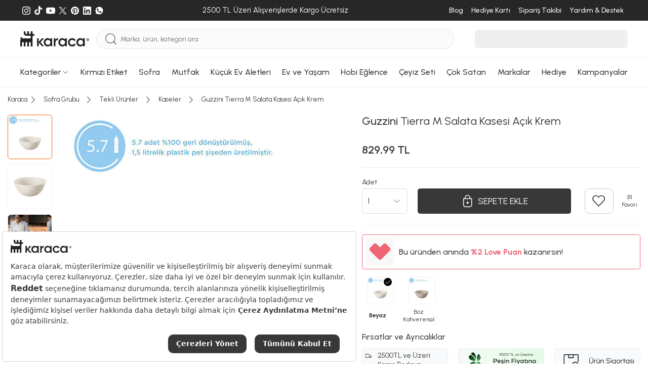

--- FILE ---
content_type: application/javascript
request_url: https://collector.wawlabs.com/karaca.js
body_size: 8163
content:
(()=>{"use strict";var r={156:function(e,t,a){var r=this&&this.__createBinding||(Object.create?function(e,t,a,r){void 0===r&&(r=a),Object.defineProperty(e,r,{enumerable:!0,get:function(){return t[a]}})}:function(e,t,a,r){e[r=void 0===r?a:r]=t[a]}),i=this&&this.__setModuleDefault||(Object.create?function(e,t){Object.defineProperty(e,"default",{enumerable:!0,value:t})}:function(e,t){e.default=t}),s=this&&this.__importStar||function(e){if(e&&e.__esModule)return e;var t={};if(null!=e)for(var a in e)"default"!==a&&Object.hasOwnProperty.call(e,a)&&r(t,e,a);return i(t,e),t},n=this&&this.__importDefault||function(e){return e&&e.__esModule?e:{default:e}},t=(Object.defineProperty(t,"__esModule",{value:!0}),n(a(927)));const c=s(a(272));let o=new t.default,l=setInterval(()=>{if(void 0===window.wawlabs)try{document.querySelector(c.selectors.formSelector)&&(clearInterval(l),o.init(),o.w_trigger_analytics(),console.log("Wawlabs!"))}catch(e){console.log(e),o=null,console.log("Wawlabs deactivated"),clearInterval(l)}},500)},927:function(e,t,a){var r=this&&this.__createBinding||(Object.create?function(e,t,a,r){void 0===r&&(r=a),Object.defineProperty(e,r,{enumerable:!0,get:function(){return t[a]}})}:function(e,t,a,r){e[r=void 0===r?a:r]=t[a]}),i=this&&this.__setModuleDefault||(Object.create?function(e,t){Object.defineProperty(e,"default",{enumerable:!0,value:t})}:function(e,t){e.default=t}),s=this&&this.__importStar||function(e){if(e&&e.__esModule)return e;var t={};if(null!=e)for(var a in e)"default"!==a&&Object.hasOwnProperty.call(e,a)&&r(t,e,a);return i(t,e),t},n=this&&this.__awaiter||function(e,n,c,o){return new(c=c||Promise)(function(a,t){function r(e){try{s(o.next(e))}catch(e){t(e)}}function i(e){try{s(o.throw(e))}catch(e){t(e)}}function s(e){var t;e.done?a(e.value):((t=e.value)instanceof c?t:new c(function(e){e(t)})).then(r,i)}s((o=o.apply(e,n||[])).next())})},c=this&&this.__importDefault||function(e){return e&&e.__esModule?e:{default:e}};Object.defineProperty(t,"__esModule",{value:!0});const m=s(a(272)),o=c(a(330)),l=a(260);t.default=class{constructor(){this.companyID=m.companyID}init(){return n(this,void 0,void 0,function*(){this.productLimit=m.productLimit,this.isMobile=window.innerWidth<993,this.formInit(),this.redirectLink="",this.wawContentWrapper=document.getElementById("waw-autocomplete"),this.wawContainer=document.querySelector(".waw-autocomplete-area"),this.wawBanner=document.querySelector(".waw-banner-section"),this.recomList=document.querySelector(".waw-recom-section"),this.acList=document.querySelector(".waw-ac-section .waw-ac-searches"),this.recentList=document.querySelector(".waw-recentsearch-section .waw-recent-searches"),this.pastList=document.querySelector(".waw-pastsearch-section .waw-past-field"),this.popList=document.querySelector(".waw-topsearch-section .waw-top-searches"),this.productList=document.querySelector(".waw-product-section .waw-product-list"),this.brandList=document.querySelector(".waw-topbrand-section .waw-brand-field"),this.showMore=document.getElementById("waw-show-more"),this.defUrl=m.defUrl,this.localData={pastQueryData:[],recentProductData:[]},this.bannerData=[],this.defaultBanner=[],this.relatedBrandLinks=[],m.analyticActive&&(this.GA=window),this.recentList.innerHTML="",this.popList.innerHTML="",this.productList.innerHTML="",this.createUserId(),yield this.getTopSearches(),this.topSearchListRender(),this.pastListRender(),this.bannerRender(),this.recentListRender(),this.topBrandListRender(),this.elementEvents(),this.clearUi(),this.w_close()})}wawSanitiaze(e){return e.replace(/[&<>"'/]/gi,"")}formInit(){var e=document.createElement("style"),t=document.querySelector("html head");e.innerHTML=l.css,t.appendChild(e),this.formEl=document.querySelector(m.selectors.formSelector);document.querySelector(m.selectors.formInputSelector).classList.add("waw-search-input"),t=m.selectors.formInputSelector+".waw-search-input",this.el=document.querySelector(t);e=l.formHtml();if(this.isMobile){let t=setInterval(()=>{var e=document.querySelector("body > header > div.searchMobile")||document.querySelector("body > div.searchPage > header > div.searchMobile");e&&(e.remove(),clearInterval(t))},500);document.querySelector("body header").append(e),this.formEl=document.querySelector(".waw-mobile-form .waw-input-area form"),this.el=document.getElementById("waw-mobile-search-input");let a=setInterval(()=>{let e=document.querySelector("body > header > div.container > div.mobileHeader.karacaHomeSearch.homeHeader > a.searchMobileBtn");(e="/"!==window.location.pathname?document.querySelector("header > div.container > div.mobileHeader.karacaHeader > div > div.mhItem > a.searchMobileBtn.pageSearch"):e)&&(e.style.display="block",e.addEventListener("click",e=>{e.preventDefault(),e.stopPropagation(),this.wawContentWrapper.classList.add("waw-open"),setTimeout(()=>{this.el.focus()},500)}),clearInterval(a))},500)}else{this.formEl.append(e);let t=setInterval(()=>{var e=document.querySelector(m.selectors.delSelector);e&&(e.remove(),clearInterval(t))},500)}}showMoreUi(e){this.showMore.innerHTML="";var t=document.createElement("a");e=this.wawSanitiaze(e),t.href=m.searchPageUrl+"/product/search?q="+e,t.innerText="Tümünü Göster",this.showMore.appendChild(t)}clearUi(){this.clearPastSearch(),this.clearRecentSearch()}createUserId(){var e,t=localStorage.getItem("waw-id");(this.wawUserId=t)||(t=Math.floor(Math.random()+Date.now()),e=this.companyID.slice(6,-1),this.wawUserId=e+"-"+t.toString(),localStorage.setItem("waw-id",this.wawUserId))}getRecentSearches(){var e=localStorage.getItem("waw_recent");return JSON.parse(e)}setRecentSearches(t){let e=this.getRecentSearches();(e=e||[]).find(e=>e.id===t.id)||e.unshift(t),7<e.length&&e.pop(),localStorage.setItem("waw_recent",JSON.stringify(e))}getPastSearch(){var e=localStorage.getItem("waw_past");return JSON.parse(e)}setPastSearch(e){let t=this.getPastSearch();e=this.wawSanitiaze(e),(t=t||[]).includes(e)||t.unshift(e),7<t.length&&t.pop(),localStorage.setItem("waw_past",JSON.stringify(t))}getTopSearches(){return n(this,void 0,void 0,function*(){var e=m.topSearchUrl,e=yield this.getResponse(e);this.topSearchData=[],this.topBrandData=[],this.topCategoryData=[],e.top_searches&&(this.topSearchData=e.top_searches.slice(0,4)),e.top_brands&&(this.topBrandData=e.top_brands),e.top_categories&&(this.topCategoryData=e.top_categories),e.default_banner&&(this.bannerData=e.default_banner,this.defaultBanner=e.default_banner),e.redirect&&(this.redirects=e.redirect)})}recentListRender(){return n(this,void 0,void 0,function*(){this.localData.recentProductData=this.getRecentSearches();var e=this.localData["recentProductData"];if(e){this.recentList.parentElement.classList.remove("waw-close");let t=document.createDocumentFragment();e.forEach(e=>{e=l.productHtml(e);t.appendChild(e)}),this.recentList.appendChild(t)}else this.recentList.parentElement.classList.add("waw-close")})}topBrandListRender(){if(0<this.topBrandData.length){let a=document.createDocumentFragment();this.topBrandData.forEach((e,t)=>{e=l.topBrandHtml(e,this.redirects);a.appendChild(e)}),this.brandList.appendChild(a)}}pastListRender(){this.localData.pastQueryData=this.getPastSearch();let e=this.localData["pastQueryData"];if(e){this.pastList.parentElement.classList.remove("waw-close"),6<e.length&&(e=e.slice(0,6),localStorage.setItem("waw_past",JSON.stringify(e)));let t=document.createDocumentFragment();e.forEach(e=>{e=l.pastSearchHtml(e);t.appendChild(e)}),this.pastList.appendChild(t)}else this.pastList.parentElement.classList.add("waw-close")}topSearchListRender(){if(0<this.topSearchData.length){this.popList.parentElement.classList.remove("waw-close");let t=document.createDocumentFragment();this.popList.innerHTML="",this.topSearchData.forEach(e=>{e=l.topSearchHtml(e,this.redirects,this.query);t.appendChild(e)}),this.popList.appendChild(t)}else this.popList.parentElement.classList.add("waw-close")}bannerRender(){let r=document.createDocumentFragment();this.bannerData.forEach(t=>{var e=document.createElement("div"),a=(e.addEventListener("click",e=>{e.preventDefault();e={};e.event={url:t.image_url,ga:this.ga,type:"bc"},e.uid=this.companyID,this.sendAnalytic(m.collectionUrl,e),window.location.replace(t.redirect_url)}),` <img src="${t.image_url}">`),a=(e.innerHTML=a,r.appendChild(e),{});a.event={url:t.image_url,ga:this.ga,type:"impression"},a.uid=this.companyID,this.sendAnalytic(m.collectionUrl,a)}),this.wawBanner.append(r)}productRender(e,t){let a=document.createDocumentFragment();this.productList.innerHTML="",e.forEach(e=>{e=l.productHtml(e,t);a.appendChild(e)}),this.productList.appendChild(a),this.showMoreUi(t)}recomHtml(e="",t="",a=""){var r=document.createElement("div"),e=(r.className="waw-recom-item",`
            <a href="${e}">${t}</a><span>${a}</span>
        `);return r.innerHTML=e,r}recomRender(c,o){var e,t;if(this.recomList.innerHTML="",this.recomList.classList.remove("waw-open"),0<this.redirectLink.length&&(e=document.createDocumentFragment(),t=this.recomHtml(this.redirectLink,this.query,"Özel Sayfa"),e.append(t),this.recomList.append(e),this.recomList.classList.add("waw-open")),c.related_brands){let n=document.createDocumentFragment();3<c.related_brands.length&&(c.related_brands=c.related_brands.slice(0,2)),c.related_brands_link.forEach((e,t)=>{var a=e.brand.toLowerCase(),r=e.brand;let i=e.link,s=m.searchPageUrl+"/product/search?q="+o;i.includes("http")||i.includes("https")?(i=i.includes("?")?i+"&"+m.dynamicParams.searchParam+o:i+"?"+m.dynamicParams.searchParam+o,s=i):0<c.related_brand_id.length?(e=c.related_brand_id[t],s+="&m[m]="+e):s+=" "+a;t=this.recomHtml(s,r,"Marka");n.append(t)}),this.recomList.append(n),this.recomList.classList.add("waw-open")}if(c.related_categories){let a=document.createDocumentFragment();3<c.related_categories.length&&(c.related_categories=c.related_categories.slice(0,3)),c.related_categories.forEach(e=>{var t=e.toLowerCase(),t=m.searchPageUrl+`/product/search?q=${t}&qb=${o}&`+m.dynamicParams.searchParam+o,t=this.recomHtml(t,e,"Kategori");a.append(t)}),this.recomList.append(a),this.recomList.classList.add("waw-open")}}acRender(e,t){if(this.acList.innerHTML="",0<e.length){let t=document.createDocumentFragment();(e=6<e.length?e.slice(0,6):e).forEach(e=>{e=l.topSearchHtml(e,{},this.query);t.appendChild(e)}),this.acList.append(t),this.acList.parentElement.classList.add("waw-open")}else this.acList.parentElement.classList.add("waw-close")}acListHtml(e){var t=document.createElement("a"),a=document.createElement("span");let r=m.searchPageUrl+"/product/search?q="+e.ac;return e.redirect&&(r=e.redirect),t.href=r,a.innerText=e.ac,t.append(a),t}categoryListRender(e){10<e.length&&(e=e.slice(0,10));let t=document.createDocumentFragment();this.categoryList.innerHTML="",e.forEach(e=>{e=this.categoryHtml(e);t.appendChild(e)}),this.categoryList.appendChild(t)}categoryHtml(e){var t=e.b,e=e.id,e=m.searchPageUrl+"/-c-"+e,a=document.createElement("li");return a.innerHTML=`
            <a class="link" href="${e}">${t}</a>
        `,a}imageOnError(){var e=document.querySelectorAll(".sbx-result-items figure.responsive > img"),t=this.defUrl;o.default(e,t)}clearPastSearch(){document.querySelector(".waw-pastsearch-section .waw-title button").addEventListener("click",e=>{localStorage.removeItem("waw_past"),this.pastList.innerHTML="",this.pastList.parentElement.classList.add("waw-close"),this.localData.pastQueryData=[]})}clearRecentSearch(){document.querySelector(".waw-recentsearch-section .waw-title button").addEventListener("click",e=>{localStorage.removeItem("waw_recent"),this.recentList.innerHTML="",this.recentList.parentElement.classList.add("waw-close"),this.localData.recentProductData=[]})}getData(a){return n(this,void 0,void 0,function*(){a=null!=a?a:"";var e=m.serviceUrl+a+"&l=10&related_specs=True",t=m.recomUrl+a+"&l=6",e=yield Promise.all([this.getResponse(e),this.getResponse(t)]),t=(this.resData=e[0],e[1]);this.redirectLink="",this.resData.redirect&&(this.redirectLink=this.resData.redirect,m.isDevelopment)&&(this.redirectLink=this.redirectLink.replace("www.karaca.com","prod.karaca.com")),0===a.length?(this.checkLocalData(),this.bannerData=this.defaultBanner,this.wawBanner.innerHTML="",this.bannerRender(),this.removeClasses()):0<this.resData.res.length?(this.resData.res.length>this.productLimit&&(this.resData.res=this.resData.res.slice(0,this.productLimit)),this.resData.banner?(this.wawBanner.innerHTML="",this.bannerData=this.resData.banner,this.bannerRender(),this.wawBanner.classList.remove("waw-close")):this.wawBanner.classList.add("waw-close"),this.productRender(this.resData.res,a),this.recomRender(this.resData,a),this.acRender(t,a),this.pastList.parentElement.classList.add("waw-close"),this.popList.parentElement.classList.add("waw-close"),this.recentList.parentElement.classList.add("waw-close"),this.brandList.parentElement.classList.add("waw-close"),this.productList.parentElement.classList.add("waw-open"),this.imageOnError()):(this.resData={},this.checkLocalData(),this.bannerData=this.defaultBanner,this.wawBanner.innerHTML="",this.bannerRender(),this.removeClasses())})}checkLocalData(){var{pastQueryData:e,recentProductData:t}=this.localData;e&&0<e.length&&this.pastList.parentElement.classList.remove("waw-close"),t&&0<t.length&&this.recentList.parentElement.classList.remove("waw-close")}removeClasses(){this.popList.parentElement.classList.remove("waw-close"),this.brandList.parentElement.classList.remove("waw-close"),this.wawBanner.classList.remove("waw-close"),this.recomList.classList.remove("waw-open"),this.productList.parentElement.classList.remove("waw-open"),this.acList.parentElement.classList.remove("waw-open")}elementEvents(){this.el.addEventListener("focus",e=>n(this,void 0,void 0,function*(){e.preventDefault(),this.wawContainer.classList.add("waw-open")})),this.el.addEventListener("input",e=>{e=e.target.value;let t=this.wawSanitiaze(e);this.query=this.wawSanitiaze(e),clearTimeout(this.timeOut),this.timeOut=setTimeout(()=>{this.getData(t)},400)}),this.formEl.addEventListener("submit",e=>{e.preventDefault(),0<this.redirectLink.length?(window.location.href=this.redirectLink,this.redirectLink=""):this.query?window.location.href=m.searchPageUrl+"/product/search?q="+this.query:window.location.href=m.searchPageUrl+"/product/search?q="})}wawPickUpStore(t,a,r){var e=document.querySelector(m.selectors.pickupInStoreSelector);e&&"true"===e.dataset.productavailable&&e.addEventListener("click",()=>{var e={};e.event={url:a,ga:this.ga,product_id:r,waw_keyword:t,type:"addtocart"},e.uid=this.companyID,this.sendAnalytic(m.collectionUrl,e)})}wawAddToCart(t,a,r){var e=document.querySelector(m.selectors.addToCartSelector);e&&!e.classList.contains("noStockBtn")&&e.addEventListener("click",()=>{var e={};e.event={url:a,ga:this.ga,product_id:r,waw_keyword:t,type:"addtocart"},e.uid=this.companyID,this.sendAnalytic(m.collectionUrl,e)})}w_close(){let a=this.wawContainer;document.getElementById("waw-mobile-close").addEventListener("click",e=>{e.preventDefault(),this.wawContentWrapper.classList.remove("waw-open"),a.classList.remove("waw-open")}),document.addEventListener("click",e=>{var t=e.target;e.stopPropagation(),a.contains(t)||t.classList.contains("waw-search-input")||a.classList.remove("waw-open")})}w_trigger_analytics(){return n(this,void 0,void 0,function*(){this.ga=this.getCookie("_ga"),m.analyticActive&&this.GA.ga("create",m.analyticTrackingId,"auto");try{var e=window.location.search,a=new URLSearchParams(e);let t={};var r,i,s=window.location.href,n=document.querySelector("main.new-product-detail-landing-page"),c="/product/search"===window.location.pathname;if(n){let e=a.get("waw_keyword");e=e&&this.wawSanitiaze(e);var o=localStorage.getItem("w_key");if(!e&&!o)return;e||o&&(e=this.wawSanitiaze(o));var l=document.querySelector("#product-id").value,d=(t.waw_keyword=e,t.url=s,t.ga=this.ga,t.product_id=l,t.uid=this.companyID,""+(m.serviceUrl+l)),p=yield this.getResponse(d),w={id:p.res[0].id,title:p.res[0].title,image:p.res[0].image,oldPrice:p.res[0].oldPrice,price:p.res[0].price,link:p.res[0].link};this.setRecentSearches(w),this.wawAddToCart(e,s,l)}c&&(r="",i=a.get("q"),i=this.wawSanitiaze(i))&&!i.includes("[")&&(r=i,t.enter_search=r,t.url=s,t.ga=this.ga,t.uid=this.companyID,localStorage.setItem("w_key",r),this.setPastSearch(r));var h,u=a.get("waw_redirect");u&&"undefined"!=u&&(h=this.wawSanitiaze(u),(t={}).enter_search=h,t.url=s,t.ga=this.ga,t.uid=this.companyID,localStorage.setItem("w_key",h)),n||c||u||localStorage.removeItem("w_key"),0<Object.keys(t).length&&this.sendAnalytic(m.collectionUrl,t)}catch(e){}})}getCookie(e){for(var t=e+"=",a=document.cookie.split(";"),r=0;r<a.length;r++){for(var i=a[r];" "==i.charAt(0);)i=i.substring(1);if(0==i.indexOf(t))return i.substring(t.length,i.length)}return""}getResponse(e){return n(this,void 0,void 0,function*(){return yield(yield fetch(e,{method:"GET",cache:"no-cache",headers:{"Content-Type":"application/json","Cache-Control":"private, max-age=3600"}})).json()})}sendAnalytic(e,t){t=JSON.stringify(t);fetch(e,{method:"POST",cache:"no-cache",headers:{"Content-Type":"application/json"},body:t}).then(e=>!1).catch(e=>console.error(e))}}},117:(e,t)=>{Object.defineProperty(t,"__esModule",{value:!0}),t.css=void 0,t.css=`

.waw-autocomplete{
    box-sizing: border-box;
    position:absolute;
    width:100%;
    overflow: hidden;
    box-shadow: 0 0 0 0 rgb(0 0 0 / 10%), 10px 20px 20px 0 rgb(0 0 0 / 10%), -10px 20px 20px 0 rgb(0 0 0 / 10%) !important;
    text-align: left;
    background-color: #ffffff;
    z-index: 9995;
}

.waw-autocomplete-area{
    display:none;
    max-height: 80vh;
    overflow-y: auto;
}
.waw-autocomplete .waw-mobile-form {
    display:none;
    padding: 10px 15px;
    align-items: center;
    border-bottom: 1px solid #e8e3e3;
}
.waw-autocomplete .waw-mobile-form .waw-input-area{
    width: 100%;
    margin-left: 15px;
}

.waw-autocomplete .waw-mobile-form .waw-input-area form{
    width:100%;
}

.waw-autocomplete .waw-mobile-form .waw-input-area .waw-mobile-search-input{
    width: 100%;
    padding: 5px 10px;
    border: 1px solid #ccc;

    background-color: #fff;

    outline:none;
}

.waw-title{
    position: relative;
    background-color: #f8f8f8;
    color: #000;
    font-weight: bold;
    font-size: 12px;
    line-height: 1;
    padding: 12px 12px;
}

.waw-title button{
    position: absolute;
    top: 12px;
    cursor: pointer;
    right: 20px;
    padding: 0;
    font-weight: normal;
    color: #999999;
    border: none;
    background: transparent;
}
.waw-close{
    display:none;
}
.waw-open{
    display:block !important;
}

.waw-top-searches,.waw-ac-searches{
    display: flex;
    flex-wrap: wrap;
    padding: 7px 12px 0 12px;
}

.waw-top-searches a,.waw-ac-searches a{
    padding: 3px 10px;
    border: 1px solid #eeeeee;
    border-radius: 29px;
    margin-bottom: 7px;
    margin-right: 10px;
    font-size:12px;
}

.waw-top-searches a:hover,.waw-ac-searches a:hover{
    border-color: #b89d7f;
    color: #b89d7f;
}

.waw-past-field .waw-past-item a{
    position: relative;
    display: flex;
    align-items: center;
    padding: 10px 12px;
    font-size:13px;
}

.waw-past-field .waw-past-item a .waw-past-icon{
    display: inline-block;
    padding-top: 2px;
    padding-left: 2px;
    vertical-align: bottom;
    width: 22px;
    height: 22px;
    margin-right: 0.4rem;
}

.waw-past-field .waw-past-item a .waw-past-query{
    padding-left: 0;

}

.waw-product-field:hover{
    background-color: #f3f3f3;
}

.waw-product{
    display: flex;
    align-items: center;
    padding: 10px 12px;
    font-size:13px;
}

.waw-product img{
    width: 50px;
    max-width: 100%;
    padding-bottom: 0;
}
.waw-recom-section {
    padding-top:10px;
    padding-bottom:10px;
}
.waw-recom-section .waw-recom-item {
    display: flex;
    align-items: center;
    padding: 5px 12px;
    cursor:pointer;
    justify-content:space-between;
}
.waw-recom-section .waw-recom-item span{
    color: #959595;

}
.waw-product .waw-product-detail{
    padding-left: 20px;
}
.waw-product .waw-product-title,.waw-recom-section .waw-recom-item a {
    padding-right: 10px;
    color: #111;
    margin-bottom: 5px;
    line-height: 1.2;
    -webkit-line-clamp: 2;
}

.waw-product .waw-price{
    color: #999999;
    text-decoration: line-through;
    margin-right: 5px;
}
.waw-product .waw-saleprice{
    font-weight: bold;
}
.waw-brand {
    display: flex;
    align-items: center;
    padding: 10px 12px;
    cursor:pointer;
}
.waw-brand span{
    flex: 1;
    line-height: 1.2;
    -webkit-line-clamp: 1;
    display: -webkit-box;
    -webkit-box-orient: vertical;
    overflow: hidden;
    font-size:14px;
}
.waw-banner-section div{
    display:block;
    cursor:pointer;
}
.waw-banner-section img{
    width:100%;
}

.waw-show-more{
    text-align:center;
    padding:10px;
}

@media screen and (max-width: 992px){
    .waw-autocomplete{
        display:none;
        position: fixed;
        top: 0;
        height: 100%;
        z-index: 99999999;

    }
    .waw-autocomplete .waw-mobile-form {
        display:flex;
    }
    .waw-autocomplete-area{
        max-height: calc(100% - 20px);
        display:block;
    }

} 
`},380:(e,t)=>{Object.defineProperty(t,"__esModule",{value:!0}),t.formHtml=void 0,t.formHtml=()=>{var e=document.createElement("div");e.id="waw-autocomplete",e.className="waw-autocomplete";return e.innerHTML=`
    
        <div class="waw-autocomplete-area">
            <div class="waw-mobile-form">
                <span id="waw-mobile-close">
                    <svg xmlns="http://www.w3.org/2000/svg" width="32" height="32" viewBox="0 0 32 32">
                        <g fill="none" fill-rule="evenodd">
                            <g fill="#000" fill-rule="nonzero">
                                <g>
                                    <path d="M11.61 16h13.057c.368 0 .666.298.666.667 0 .368-.298.666-.666.666H11.609l4.196 4.196c.26.26.26.682 0 .942-.26.26-.683.26-.943 0l-5.333-5.333c-.26-.26-.26-.682 0-.943l5.333-5.333c.26-.26.682-.26.943 0 .26.26.26.682 0 .943L11.609 16z" transform="translate(-16 -24) translate(16 24)"></path>
                                </g>
                            </g>
                        </g>
                    </svg>
                </span>
                <div class="waw-input-area">
                    <form action="/product/search">
                        <input type="search" class="waw-mobile-search-input" id="waw-mobile-search-input"/>
                    </form>
                </div>
            </div>
            <div class="waw-banner-section waw-section">
            </div>
              <div class="waw-ac-section waw-section waw-close">
                <div class="waw-title">Arama Önerileri</div>
                <div class="waw-ac-searches"></div>
            </div>
            <div class="waw-recom-section waw-section waw-close">
            
            </div>
          
            <div class="waw-product-section waw-section waw-close">
                <div class="waw-title">İlgili Ürünler</div>
                <div class="waw-product-list">
                
                </div>
                <div id="waw-show-more" class="waw-show-more">

                </div>
            </div>
          
            <div class="waw-topsearch-section waw-section waw-close">
                <div class="waw-title">Populer Aramalar</div>
                <div class="waw-top-searches"></div>
            </div>
        
            <div class="waw-pastsearch-section waw-section waw-close">
                <div class="waw-title">Geçmiş Aramalar
                 <button type="button">Temizle</button>
                </div>
                <div class="waw-past-field"></div>
            </div>
        
            <div class="waw-recentsearch-section waw-section waw-close">
                <div class="waw-title">Son Baktığınız Ürünler
                    <button type="button">Temizle</button>
                </div>
                <div class="waw-recent-searches"></div>
            </div>
        
            <div class="waw-topbrand-section waw-section">
                <div class="waw-title">Populer Markalar</div>
                <div class="waw-brand-field">
                    
                </div>
            </div>
        </div>
    
    `,e}},260:(e,t,a)=>{Object.defineProperty(t,"__esModule",{value:!0});var r=a(117),i=(Object.defineProperty(t,"css",{enumerable:!0,get:function(){return r.css}}),a(380)),s=(Object.defineProperty(t,"formHtml",{enumerable:!0,get:function(){return i.formHtml}}),a(514)),n=(Object.defineProperty(t,"productHtml",{enumerable:!0,get:function(){return s.productHtml}}),a(538)),c=(Object.defineProperty(t,"topSearchHtml",{enumerable:!0,get:function(){return n.topSearchHtml}}),a(215)),o=(Object.defineProperty(t,"topBrandHtml",{enumerable:!0,get:function(){return c.topBrandHtml}}),a(426));Object.defineProperty(t,"pastSearchHtml",{enumerable:!0,get:function(){return o.pastSearchHtml}})},426:function(e,t,a){var r=this&&this.__importDefault||function(e){return e&&e.__esModule?e:{default:e}};Object.defineProperty(t,"__esModule",{value:!0}),t.pastSearchHtml=void 0;const i=r(a(272));t.pastSearchHtml=e=>{var t=document.createElement("div"),a=(t.className="waw-past-item",i.default.searchPageUrl+"/product/search?q="+e);return t.innerHTML=`
        <a href="${a}">
            <span class="waw-past-icon">
                <svg xmlns="http://www.w3.org/2000/svg" width="16" height="18" viewBox="0 0 16 18">
                <path fill="#D0D0D0" fill-rule="evenodd" d="M7.083 7.167v3.666h5.5V9H8.917V7.167H7.083zm6.417 2.75c0 2.75-2.468 5.5-5.5 5.5s-5.5-2.468-5.5-5.5c0-3.033 2.468-5.5 5.5-5.5V6.25l4.583-2.75L8 .75v1.833C3.95 2.583.667 5.867.667 9.917S3.95 17.25 8 17.25c4.05 0 7.333-2.75 7.333-7.333H13.5z"></path>
                </svg>
            </span>
            <span class="waw-past-query">${e}</span>
        
        `,t}},514:function(e,t,a){var r=this&&this.__createBinding||(Object.create?function(e,t,a,r){void 0===r&&(r=a),Object.defineProperty(e,r,{enumerable:!0,get:function(){return t[a]}})}:function(e,t,a,r){e[r=void 0===r?a:r]=t[a]}),i=this&&this.__setModuleDefault||(Object.create?function(e,t){Object.defineProperty(e,"default",{enumerable:!0,value:t})}:function(e,t){e.default=t}),s=this&&this.__importStar||function(e){if(e&&e.__esModule)return e;var t={};if(null!=e)for(var a in e)"default"!==a&&Object.hasOwnProperty.call(e,a)&&r(t,e,a);return i(t,e),t};Object.defineProperty(t,"__esModule",{value:!0}),t.productHtml=void 0;const h=s(a(272)),u=e=>e=new Intl.NumberFormat("tr-TR",{style:"currency",currency:"TRY",minimumFractionDigits:0,maximumFractionDigits:0}).format(Number(e)),m=e=>e=new Intl.NumberFormat("tr-TR",{style:"currency",currency:"TRY"}).format(Number(e));t.productHtml=(e,t="")=>{var a=document.createElement("div");a.className="waw-product-field";let r=e.title,i=e.link,s=e.image,n=e.price,c=e.oldPrice,o=null!=(d=e.cart_discount_price)?d:0,l=null!=(d=e.discount_price)?d:0;var e=(i=h.isDevelopment?i.replace("www.karaca.com","prod.karaca.com"):i).includes("?"),d=(i.includes("waw_keyword")||0<t.length&&(i=e?i+"&waw_keyword="+t:i+"?waw_keyword="+t),0<o&&0<l?(l<o&&(n=o),o<l&&(n=l),o==l&&(n=l)):0<o&&(0==l||null==l)?o!=n&&(n=o):0<l&&(0==o||null==o)&&l!=n&&(n=l),n==c),e=Number(n),t=Number(c);let p="",w="";w=(e%1==0?(p=u(e),u):(p=m(e),m))(t),p=p.replace("₺",""),w=w.replace("₺","");e=`
            
            <a href="${i}" class="waw-product">
                <img src="${s}" />
                <div class="waw-product-detail">
                    <div class="waw-product-title">${r}</div>
                        <div class="waw-product-prices">
                            ${d?`<span class="waw-saleprice">${p} TL</span>`:`
                            <span class="waw-price">${w} TL</span>
                            <span class="waw-saleprice">${p} TL</span>
                            
                            `}

                        </div>
                 </div>
            </a>


            `;return a.innerHTML=e,a}},215:function(e,t,a){var r=this&&this.__importDefault||function(e){return e&&e.__esModule?e:{default:e}};Object.defineProperty(t,"__esModule",{value:!0}),t.topBrandHtml=void 0;const s=r(a(272));t.topBrandHtml=(e,t)=>{let a=e.toUpperCase().toLowerCase(),r=((a=a.includes("ş")?a.replace("ş","s"):a).includes(" ")&&(a=a.split(" ").map(e=>e=e[0].toUpperCase()+e.slice(1)).join("-")),s.default.searchPageUrl+"/marka/"+a);var i=Object.keys(t),i=(0<i.length&&i.includes(e)&&(r=0<t[e].length?t[e]:r),document.createElement("a")),t=document.createElement("span");return i.className="waw-brand",i.href=r,t.innerText=e,i.append(t),i}},538:function(e,t,a){var r=this&&this.__importDefault||function(e){return e&&e.__esModule?e:{default:e}};Object.defineProperty(t,"__esModule",{value:!0}),t.topSearchHtml=void 0;const c=r(a(272));t.topSearchHtml=(t,e={},a)=>{a=a||"waw";var a=""+c.default.dynamicParams.searchParam+a,r=document.createElement("a"),i=document.createElement("span");let s=c.default.searchPageUrl+`/product/search?q=${t}&`+a;var n=Object.keys(e);if(0<n.length&&n.includes(t)&&0<e[t].length&&(s=e[t].includes("?")?e[t]+"&"+a:e[t]+"?"+a),"string"!=typeof t){if(t.ac&&(n=t.ac.toLowerCase(),r.href=c.default.searchPageUrl+`/product/search?q=${n}&`+a),t.redirect&&(t.redirect.includes("http")||t.redirect.includes("https"))){let e=t.redirect;e=e.includes("?")?e+"&"+a:e+"?"+a,r.href=e}i.innerText=t.ac}else r.href=s,i.innerText=t;return r.append(i),r}},330:(e,t)=>{Object.defineProperty(t,"__esModule",{value:!0});t.default=(e,t)=>{e.forEach(e=>{e.addEventListener("error",e=>{e.target.src=t})})}},272:e=>{e.exports=JSON.parse('{"serviceUrl":"https://karaca.wawlabs.com/search?filter=stores:2&q=","topSearchUrl":"https://karaca.wawlabs.com/top_searches","clearSearchUrl":"https://karaca.wawlabs.com/avx_clear_history?sid=","lastSearchUrl":"https://karaca.wawlabs.com/avx_get_search_history?sid=","searchHistoryUrl":"https://karaca.wawlabs.com/avx_add_search_history","recomUrl":"https://karaca.wawlabs.com/autocomplete?q=","collectionUrl":"https://wa.wawlabs.com/","navigatorUrl":"https://wa.wawlabs.com/atomic","searchPageUrl":"https://www.karaca.com","defUrl":"https://collector.wawlabs.com/default.png","companyID":"KNZWB-172774170","fileName":"karaca","isDevelopment":false,"analyticActive":false,"recommendationActive":false,"analyticTrackingId":"","productLimit":4,"selectors":{"delSelector":"body > header > div.container > div.head.line2 > div.searchWrap > div.searchPopular","formSelector":"div.head.line2 > div.searchWrap","formMobileSelector":".searchMobile","formInputSelector":".searchWrap #mobile-search input.search","formMobileInputSelector":".searchMobile input.text","addToCartSelector":"#addToCart","pickupInStoreSelector":".AddToCart-PickUpInStoreAction .js-pickup-in-store-button","productSelectors":{"title":"div.info.d-flex > div > div.pdpSideSticky > div.infoLine.order-1.productPriceContent > div.title","image":"div.swiper-slide.swiper-slide-active > a > img","price":"div.info.d-flex > div > div.pdpSideSticky > div.infoLine.order-1.productPriceContent > div.priceDesktop > div:nth-child(2) > div > div > span"}},"dynamicParams":{"searchParam":"waw_q="}}')}},i={};(function e(t){var a=i[t];return void 0===a&&(a=i[t]={exports:{}},r[t].call(a.exports,a,a.exports,e)),a.exports})(156)})();